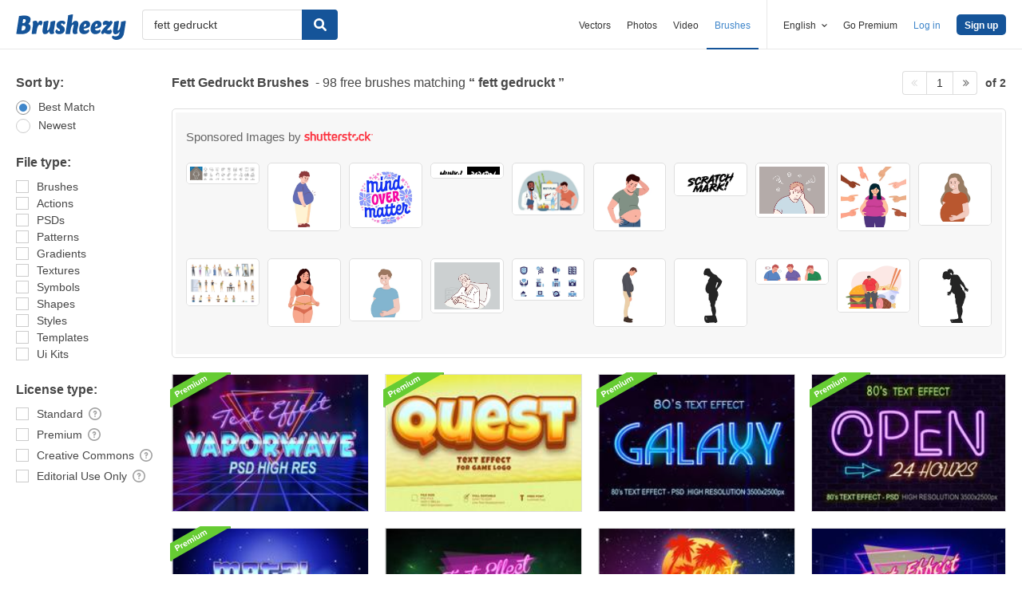

--- FILE ---
content_type: text/plain;charset=UTF-8
request_url: https://c.pub.network/v2/c
body_size: -112
content:
13cda08e-ba93-4ce7-8381-b068890af3a3

--- FILE ---
content_type: text/plain;charset=UTF-8
request_url: https://c.pub.network/v2/c
body_size: -263
content:
2c9cf1c0-475b-45e0-b517-c3de40e6b879